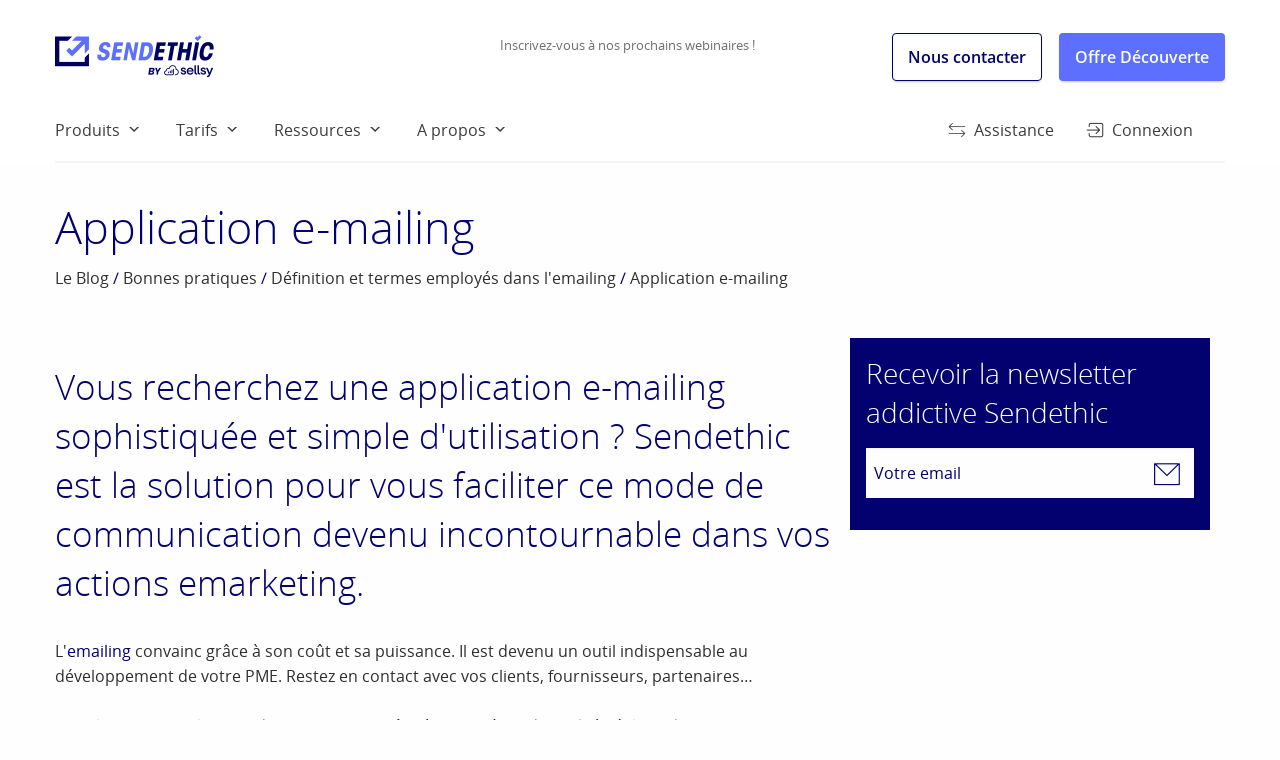

--- FILE ---
content_type: text/html; charset=UTF-8
request_url: https://www.sendethic.com/reussir-marketing/conseil-emailing/definition-emailing/fr-application-e-mailing/
body_size: 45909
content:
<!DOCTYPE html>
<html lang="fr-FR">
<head>
<meta charset="UTF-8">
<meta name="viewport" content="width=device-width, initial-scale=1">

<!-- Google Tag Manager -->
<script>
/*(function (w, d, s, l, i) {
        w[l] = w[l] || []; w[l].push({
            'gtm.start':
            new Date().getTime(), event: 'gtm.js'
        }); var f = d.getElementsByTagName(s)[0],
            j = d.createElement(s), dl = l != 'dataLayer' ? '&l=' + l : ''; j.async = true; j.src =
                'https://www.googletagmanager.com/gtm.js?id=' + i + dl; f.parentNode.insertBefore(j, f);
    })(window, document, 'script', 'dataLayer', 'GTM-M86JRM');*/</script>
<!-- End Google Tag Manager -->

<link rel="profile" href="http://gmpg.org/xfn/11">
<link rel="pingback" href="https://www.sendethic.com/xmlrpc.php">
<link rel="apple-touch-icon" sizes="180x180" href="https://static.sendethic.com/Sendethic/website_fr-FR/static-2024/img/favicon/apple-touch-icon.png">
<link rel="icon" type="image/png" sizes="32x32" href="https://static.sendethic.com/Sendethic/website_fr-FR/static-2024/img/favicon/favicon-32x32.png">
<link rel="icon" type="image/png" sizes="16x16" href="https://static.sendethic.com/Sendethic/website_fr-FR/static-2024/img/favicon/favicon-16x16.png">
<link rel="manifest" href="https://static.sendethic.com/Sendethic/website_fr-FR/static-2024/img/favicon/site.webmanifest">
<link rel="mask-icon" href="https://static.sendethic.com/Sendethic/website_fr-FR/static-2024/img/favicon/safari-pinned-tab.svg" color="#3edeae">
<link rel="shortcut icon" href="https://static.sendethic.com/Sendethic/website_fr-FR/static-2024/img/favicon/favicon.ico">
<meta name="msapplication-TileColor" content="#ffffff">
<meta name="msapplication-config" content="https://static.sendethic.com/Sendethic/website_fr-FR/static-2024/img/favicon/browserconfig.xml">
<meta name="theme-color" content="#ffffff"><meta name='robots' content='index, follow, max-image-preview:large, max-snippet:-1, max-video-preview:-1' />
	<style>img:is([sizes="auto" i], [sizes^="auto," i]) { contain-intrinsic-size: 3000px 1500px }</style>
	
	<!-- This site is optimized with the Yoast SEO Premium plugin v20.13 (Yoast SEO v23.9) - https://yoast.com/wordpress/plugins/seo/ -->
	<title>Application e-mailing - Sendethic</title>
	<link rel="canonical" href="https://www.sendethic.com/reussir-marketing/conseil-emailing/definition-emailing/fr-application-e-mailing/" />
	<meta property="og:locale" content="fr_FR" />
	<meta property="og:type" content="article" />
	<meta property="og:title" content="Application e-mailing" />
	<meta property="og:description" content="Vous recherchez une application e-mailing sophistiqu&eacute;e et simple d&#039;utilisation ? Sendethic est la solution pour vous faciliter ce mode de communication devenu incontournable dans vos actions emarketing.                 L&#039;emailing convainc gr&acirc;ce &agrave; son co&ucirc;t et sa puissance." />
	<meta property="og:url" content="https://www.sendethic.com/reussir-marketing/conseil-emailing/definition-emailing/fr-application-e-mailing/" />
	<meta property="og:site_name" content="Sendethic" />
	<meta property="article:published_time" content="2014-04-09T10:28:02+00:00" />
	<meta property="article:modified_time" content="2014-08-12T10:27:05+00:00" />
	<meta property="og:image" content="https://static.sendethic.com/Sendethic/website_fr-FR/images/2020/04/10145415/2020-04-10_145333.png" />
	<meta property="og:image:width" content="1200" />
	<meta property="og:image:height" content="630" />
	<meta property="og:image:type" content="image/png" />
	<meta name="author" content="Vincent" />
	<meta name="twitter:card" content="summary_large_image" />
	<meta name="twitter:label1" content="Écrit par" />
	<meta name="twitter:data1" content="Vincent" />
	<meta name="twitter:label2" content="Durée de lecture estimée" />
	<meta name="twitter:data2" content="1 minute" />
	<script type="application/ld+json" class="yoast-schema-graph">{"@context":"https://schema.org","@graph":[{"@type":"WebPage","@id":"https://www.sendethic.com/reussir-marketing/conseil-emailing/definition-emailing/fr-application-e-mailing/","url":"https://www.sendethic.com/reussir-marketing/conseil-emailing/definition-emailing/fr-application-e-mailing/","name":"Application e-mailing - Sendethic","isPartOf":{"@id":"https://www.sendethic.com/#website"},"datePublished":"2014-04-09T10:28:02+00:00","dateModified":"2014-08-12T10:27:05+00:00","author":{"@id":"https://www.sendethic.com/#/schema/person/ab2de77d881470fd29f497eee7215fc6"},"breadcrumb":{"@id":"https://www.sendethic.com/reussir-marketing/conseil-emailing/definition-emailing/fr-application-e-mailing/#breadcrumb"},"inLanguage":"fr-FR","potentialAction":[{"@type":"ReadAction","target":["https://www.sendethic.com/reussir-marketing/conseil-emailing/definition-emailing/fr-application-e-mailing/"]}]},{"@type":"BreadcrumbList","@id":"https://www.sendethic.com/reussir-marketing/conseil-emailing/definition-emailing/fr-application-e-mailing/#breadcrumb","itemListElement":[{"@type":"ListItem","position":1,"name":"Accueil","item":"https://www.sendethic.com/"},{"@type":"ListItem","position":2,"name":"Application e-mailing"}]},{"@type":"WebSite","@id":"https://www.sendethic.com/#website","url":"https://www.sendethic.com/","name":"Sendethic","description":"Solution Emailing et Marketing Client","potentialAction":[{"@type":"SearchAction","target":{"@type":"EntryPoint","urlTemplate":"https://www.sendethic.com/?s={search_term_string}"},"query-input":{"@type":"PropertyValueSpecification","valueRequired":true,"valueName":"search_term_string"}}],"inLanguage":"fr-FR"},{"@type":"Person","@id":"https://www.sendethic.com/#/schema/person/ab2de77d881470fd29f497eee7215fc6","name":"Vincent","image":{"@type":"ImageObject","inLanguage":"fr-FR","@id":"https://www.sendethic.com/#/schema/person/image/","url":"https://secure.gravatar.com/avatar/deceaa63402cd23d829b916588c00a90?s=96&d=mm&r=g","contentUrl":"https://secure.gravatar.com/avatar/deceaa63402cd23d829b916588c00a90?s=96&d=mm&r=g","caption":"Vincent"}}]}</script>
	<!-- / Yoast SEO Premium plugin. -->


<link rel='dns-prefetch' href='//static.sendethic.com' />

<link rel="alternate" type="application/rss+xml" title="Sendethic &raquo; Flux" href="https://www.sendethic.com/feed/" />
<link rel="alternate" type="application/rss+xml" title="Sendethic &raquo; Flux des commentaires" href="https://www.sendethic.com/comments/feed/" />
<link rel="alternate" type="application/rss+xml" title="Sendethic &raquo; Application e-mailing Flux des commentaires" href="https://www.sendethic.com/reussir-marketing/conseil-emailing/definition-emailing/fr-application-e-mailing/feed/" />
<link rel='stylesheet' id='layerslider-css' href='https://www.sendethic.com/wp-content/plugins/LayerSlider/assets/static/layerslider/css/layerslider.css?ver=7.14.0' type='text/css' media='all' />
<style id='wp-emoji-styles-inline-css' type='text/css'>

	img.wp-smiley, img.emoji {
		display: inline !important;
		border: none !important;
		box-shadow: none !important;
		height: 1em !important;
		width: 1em !important;
		margin: 0 0.07em !important;
		vertical-align: -0.1em !important;
		background: none !important;
		padding: 0 !important;
	}
</style>
<link rel='stylesheet' id='wp-block-library-css' href='https://www.sendethic.com/wp-includes/css/dist/block-library/style.min.css?ver=6.7.1' type='text/css' media='all' />
<style id='wab-pastacode-style-inline-css' type='text/css'>
.blockcode-settings__wrapper{background:#f2f2f2;border:1px solid #dbdbdb;display:flex;flex-wrap:wrap;gap:1rem;padding:1rem;position:relative}.blockcode-settings__wrapper>*{flex-basis:40%;flex-grow:1}.cm-editor{padding-bottom:1em;padding-top:1em}.cm-content,.cm-gutters{font-family:Menlo,Monaco,Lucida Console,monospace!important;line-height:1.5!important}.cm-gutters .cm-lineNumbers{border-right:1px solid;padding-right:9px;width:3rem}

</style>
<style id='classic-theme-styles-inline-css' type='text/css'>
/*! This file is auto-generated */
.wp-block-button__link{color:#fff;background-color:#32373c;border-radius:9999px;box-shadow:none;text-decoration:none;padding:calc(.667em + 2px) calc(1.333em + 2px);font-size:1.125em}.wp-block-file__button{background:#32373c;color:#fff;text-decoration:none}
</style>
<style id='global-styles-inline-css' type='text/css'>
:root{--wp--preset--aspect-ratio--square: 1;--wp--preset--aspect-ratio--4-3: 4/3;--wp--preset--aspect-ratio--3-4: 3/4;--wp--preset--aspect-ratio--3-2: 3/2;--wp--preset--aspect-ratio--2-3: 2/3;--wp--preset--aspect-ratio--16-9: 16/9;--wp--preset--aspect-ratio--9-16: 9/16;--wp--preset--color--black: #000000;--wp--preset--color--cyan-bluish-gray: #abb8c3;--wp--preset--color--white: #ffffff;--wp--preset--color--pale-pink: #f78da7;--wp--preset--color--vivid-red: #cf2e2e;--wp--preset--color--luminous-vivid-orange: #ff6900;--wp--preset--color--luminous-vivid-amber: #fcb900;--wp--preset--color--light-green-cyan: #7bdcb5;--wp--preset--color--vivid-green-cyan: #00d084;--wp--preset--color--pale-cyan-blue: #8ed1fc;--wp--preset--color--vivid-cyan-blue: #0693e3;--wp--preset--color--vivid-purple: #9b51e0;--wp--preset--gradient--vivid-cyan-blue-to-vivid-purple: linear-gradient(135deg,rgba(6,147,227,1) 0%,rgb(155,81,224) 100%);--wp--preset--gradient--light-green-cyan-to-vivid-green-cyan: linear-gradient(135deg,rgb(122,220,180) 0%,rgb(0,208,130) 100%);--wp--preset--gradient--luminous-vivid-amber-to-luminous-vivid-orange: linear-gradient(135deg,rgba(252,185,0,1) 0%,rgba(255,105,0,1) 100%);--wp--preset--gradient--luminous-vivid-orange-to-vivid-red: linear-gradient(135deg,rgba(255,105,0,1) 0%,rgb(207,46,46) 100%);--wp--preset--gradient--very-light-gray-to-cyan-bluish-gray: linear-gradient(135deg,rgb(238,238,238) 0%,rgb(169,184,195) 100%);--wp--preset--gradient--cool-to-warm-spectrum: linear-gradient(135deg,rgb(74,234,220) 0%,rgb(151,120,209) 20%,rgb(207,42,186) 40%,rgb(238,44,130) 60%,rgb(251,105,98) 80%,rgb(254,248,76) 100%);--wp--preset--gradient--blush-light-purple: linear-gradient(135deg,rgb(255,206,236) 0%,rgb(152,150,240) 100%);--wp--preset--gradient--blush-bordeaux: linear-gradient(135deg,rgb(254,205,165) 0%,rgb(254,45,45) 50%,rgb(107,0,62) 100%);--wp--preset--gradient--luminous-dusk: linear-gradient(135deg,rgb(255,203,112) 0%,rgb(199,81,192) 50%,rgb(65,88,208) 100%);--wp--preset--gradient--pale-ocean: linear-gradient(135deg,rgb(255,245,203) 0%,rgb(182,227,212) 50%,rgb(51,167,181) 100%);--wp--preset--gradient--electric-grass: linear-gradient(135deg,rgb(202,248,128) 0%,rgb(113,206,126) 100%);--wp--preset--gradient--midnight: linear-gradient(135deg,rgb(2,3,129) 0%,rgb(40,116,252) 100%);--wp--preset--font-size--small: 13px;--wp--preset--font-size--medium: 20px;--wp--preset--font-size--large: 36px;--wp--preset--font-size--x-large: 42px;--wp--preset--spacing--20: 0.44rem;--wp--preset--spacing--30: 0.67rem;--wp--preset--spacing--40: 1rem;--wp--preset--spacing--50: 1.5rem;--wp--preset--spacing--60: 2.25rem;--wp--preset--spacing--70: 3.38rem;--wp--preset--spacing--80: 5.06rem;--wp--preset--shadow--natural: 6px 6px 9px rgba(0, 0, 0, 0.2);--wp--preset--shadow--deep: 12px 12px 50px rgba(0, 0, 0, 0.4);--wp--preset--shadow--sharp: 6px 6px 0px rgba(0, 0, 0, 0.2);--wp--preset--shadow--outlined: 6px 6px 0px -3px rgba(255, 255, 255, 1), 6px 6px rgba(0, 0, 0, 1);--wp--preset--shadow--crisp: 6px 6px 0px rgba(0, 0, 0, 1);}:where(.is-layout-flex){gap: 0.5em;}:where(.is-layout-grid){gap: 0.5em;}body .is-layout-flex{display: flex;}.is-layout-flex{flex-wrap: wrap;align-items: center;}.is-layout-flex > :is(*, div){margin: 0;}body .is-layout-grid{display: grid;}.is-layout-grid > :is(*, div){margin: 0;}:where(.wp-block-columns.is-layout-flex){gap: 2em;}:where(.wp-block-columns.is-layout-grid){gap: 2em;}:where(.wp-block-post-template.is-layout-flex){gap: 1.25em;}:where(.wp-block-post-template.is-layout-grid){gap: 1.25em;}.has-black-color{color: var(--wp--preset--color--black) !important;}.has-cyan-bluish-gray-color{color: var(--wp--preset--color--cyan-bluish-gray) !important;}.has-white-color{color: var(--wp--preset--color--white) !important;}.has-pale-pink-color{color: var(--wp--preset--color--pale-pink) !important;}.has-vivid-red-color{color: var(--wp--preset--color--vivid-red) !important;}.has-luminous-vivid-orange-color{color: var(--wp--preset--color--luminous-vivid-orange) !important;}.has-luminous-vivid-amber-color{color: var(--wp--preset--color--luminous-vivid-amber) !important;}.has-light-green-cyan-color{color: var(--wp--preset--color--light-green-cyan) !important;}.has-vivid-green-cyan-color{color: var(--wp--preset--color--vivid-green-cyan) !important;}.has-pale-cyan-blue-color{color: var(--wp--preset--color--pale-cyan-blue) !important;}.has-vivid-cyan-blue-color{color: var(--wp--preset--color--vivid-cyan-blue) !important;}.has-vivid-purple-color{color: var(--wp--preset--color--vivid-purple) !important;}.has-black-background-color{background-color: var(--wp--preset--color--black) !important;}.has-cyan-bluish-gray-background-color{background-color: var(--wp--preset--color--cyan-bluish-gray) !important;}.has-white-background-color{background-color: var(--wp--preset--color--white) !important;}.has-pale-pink-background-color{background-color: var(--wp--preset--color--pale-pink) !important;}.has-vivid-red-background-color{background-color: var(--wp--preset--color--vivid-red) !important;}.has-luminous-vivid-orange-background-color{background-color: var(--wp--preset--color--luminous-vivid-orange) !important;}.has-luminous-vivid-amber-background-color{background-color: var(--wp--preset--color--luminous-vivid-amber) !important;}.has-light-green-cyan-background-color{background-color: var(--wp--preset--color--light-green-cyan) !important;}.has-vivid-green-cyan-background-color{background-color: var(--wp--preset--color--vivid-green-cyan) !important;}.has-pale-cyan-blue-background-color{background-color: var(--wp--preset--color--pale-cyan-blue) !important;}.has-vivid-cyan-blue-background-color{background-color: var(--wp--preset--color--vivid-cyan-blue) !important;}.has-vivid-purple-background-color{background-color: var(--wp--preset--color--vivid-purple) !important;}.has-black-border-color{border-color: var(--wp--preset--color--black) !important;}.has-cyan-bluish-gray-border-color{border-color: var(--wp--preset--color--cyan-bluish-gray) !important;}.has-white-border-color{border-color: var(--wp--preset--color--white) !important;}.has-pale-pink-border-color{border-color: var(--wp--preset--color--pale-pink) !important;}.has-vivid-red-border-color{border-color: var(--wp--preset--color--vivid-red) !important;}.has-luminous-vivid-orange-border-color{border-color: var(--wp--preset--color--luminous-vivid-orange) !important;}.has-luminous-vivid-amber-border-color{border-color: var(--wp--preset--color--luminous-vivid-amber) !important;}.has-light-green-cyan-border-color{border-color: var(--wp--preset--color--light-green-cyan) !important;}.has-vivid-green-cyan-border-color{border-color: var(--wp--preset--color--vivid-green-cyan) !important;}.has-pale-cyan-blue-border-color{border-color: var(--wp--preset--color--pale-cyan-blue) !important;}.has-vivid-cyan-blue-border-color{border-color: var(--wp--preset--color--vivid-cyan-blue) !important;}.has-vivid-purple-border-color{border-color: var(--wp--preset--color--vivid-purple) !important;}.has-vivid-cyan-blue-to-vivid-purple-gradient-background{background: var(--wp--preset--gradient--vivid-cyan-blue-to-vivid-purple) !important;}.has-light-green-cyan-to-vivid-green-cyan-gradient-background{background: var(--wp--preset--gradient--light-green-cyan-to-vivid-green-cyan) !important;}.has-luminous-vivid-amber-to-luminous-vivid-orange-gradient-background{background: var(--wp--preset--gradient--luminous-vivid-amber-to-luminous-vivid-orange) !important;}.has-luminous-vivid-orange-to-vivid-red-gradient-background{background: var(--wp--preset--gradient--luminous-vivid-orange-to-vivid-red) !important;}.has-very-light-gray-to-cyan-bluish-gray-gradient-background{background: var(--wp--preset--gradient--very-light-gray-to-cyan-bluish-gray) !important;}.has-cool-to-warm-spectrum-gradient-background{background: var(--wp--preset--gradient--cool-to-warm-spectrum) !important;}.has-blush-light-purple-gradient-background{background: var(--wp--preset--gradient--blush-light-purple) !important;}.has-blush-bordeaux-gradient-background{background: var(--wp--preset--gradient--blush-bordeaux) !important;}.has-luminous-dusk-gradient-background{background: var(--wp--preset--gradient--luminous-dusk) !important;}.has-pale-ocean-gradient-background{background: var(--wp--preset--gradient--pale-ocean) !important;}.has-electric-grass-gradient-background{background: var(--wp--preset--gradient--electric-grass) !important;}.has-midnight-gradient-background{background: var(--wp--preset--gradient--midnight) !important;}.has-small-font-size{font-size: var(--wp--preset--font-size--small) !important;}.has-medium-font-size{font-size: var(--wp--preset--font-size--medium) !important;}.has-large-font-size{font-size: var(--wp--preset--font-size--large) !important;}.has-x-large-font-size{font-size: var(--wp--preset--font-size--x-large) !important;}
:where(.wp-block-post-template.is-layout-flex){gap: 1.25em;}:where(.wp-block-post-template.is-layout-grid){gap: 1.25em;}
:where(.wp-block-columns.is-layout-flex){gap: 2em;}:where(.wp-block-columns.is-layout-grid){gap: 2em;}
:root :where(.wp-block-pullquote){font-size: 1.5em;line-height: 1.6;}
</style>
<link rel='stylesheet' id='taxopress-frontend-css-css' href='https://www.sendethic.com/wp-content/plugins/simple-tags/assets/frontend/css/frontend.css?ver=3.27.0' type='text/css' media='all' />
<link rel='stylesheet' id='sendethic-style-css' href='https://www.sendethic.com/wp-content/themes/Sendethic/style.css?ver=20250423' type='text/css' media='all' />
<script type="text/javascript" src="https://static.sendethic.com/Sendethic/website_fr-FR/static-2024/js/jquery-2.2.4.min.js?ver=20200325" id="jquery-js"></script>
<script type="text/javascript" src="https://www.sendethic.com/wp-content/plugins/simple-tags/assets/frontend/js/frontend.js?ver=3.27.0" id="taxopress-frontend-js-js"></script>
<meta name="generator" content="Powered by LayerSlider 7.14.0 - Build Heros, Sliders, and Popups. Create Animations and Beautiful, Rich Web Content as Easy as Never Before on WordPress." />
<!-- LayerSlider updates and docs at: https://layerslider.com -->
<link rel="https://api.w.org/" href="https://www.sendethic.com/wp-json/" /><link rel="alternate" title="JSON" type="application/json" href="https://www.sendethic.com/wp-json/wp/v2/posts/18982" /><link rel="EditURI" type="application/rsd+xml" title="RSD" href="https://www.sendethic.com/xmlrpc.php?rsd" />
<meta name="generator" content="WordPress 6.7.1" />
<link rel='shortlink' href='https://www.sendethic.com/?p=18982' />
<link rel="alternate" title="oEmbed (JSON)" type="application/json+oembed" href="https://www.sendethic.com/wp-json/oembed/1.0/embed?url=https%3A%2F%2Fwww.sendethic.com%2Freussir-marketing%2Fconseil-emailing%2Fdefinition-emailing%2Ffr-application-e-mailing%2F" />
<link rel="alternate" title="oEmbed (XML)" type="text/xml+oembed" href="https://www.sendethic.com/wp-json/oembed/1.0/embed?url=https%3A%2F%2Fwww.sendethic.com%2Freussir-marketing%2Fconseil-emailing%2Fdefinition-emailing%2Ffr-application-e-mailing%2F&#038;format=xml" />
</head>

<body class="post-template-default single single-post postid-18982 single-format-standard group-blog">
<!-- Google Tag Manager (noscript) -->
<!--<noscript><iframe src="https://www.googletagmanager.com/ns.html?id=GTM-M86JRM"
height="0" width="0" style="display:none;visibility:hidden"></iframe></noscript>-->
<!-- End Google Tag Manager (noscript) -->
<div>
	<div class="top-bar  border-bottom-for-small border-bottom-hide-for-large">
		<div class="row">
			<div class="small-12 medium-12 large-12 columns">
				<div class=" border-bottom-for-large">
					<div class="clearfix">
						<div class="top-bar-left" id="logo">
							<a href="https://www.sendethic.com/" rel="home"><img src="https://static.sendethic.com/Sendethic/website_fr-FR/static-2024/img/logo-sendethic-by-sellsy.png" alt="Sendethic"/></a>
						</div>
						<div class="top-bar-right">
							<div class="show-for-large">
								<div class="header-news">
																			<a href="https://www.sendethic.com/reussir-marketing/evenements/inscrivez-vous-a-nos-prochains-webinaires/" title="Inscrivez-vous à nos prochains webinaires !">Inscrivez-vous à nos prochains webinaires !</a>
																		
								</div>
								<a class="large button hollow" href="https://www.sendethic.com/contactez-nous/">Nous contacter</a>
								<a class="large button" href="https://www.sendethic.com/tarifs-emailing-services/#offre-decouverte">Offre Découverte</a>
							</div>
							<nav class="hide-for-large main-navigation-mobile"  role="navigation">
								<span class="mb-icon-nav mb-icon-medium"></span>
								<span class="mb-icon-close mb-icon-medium" style="display:none;"></span>
								<div class="text-center">
									<div class="menu-header_nav_mobile-container"><ul id="menu-header_nav_mobile" class="dropdown menu" style="display:none;"><li id="menu-item-437009" class="menu-item menu-item-type-custom menu-item-object-custom menu-item-437009"><a href="/">Plate-forme Marketing</a></li>
<li id="menu-item-422037" class="menu-item menu-item-type-post_type menu-item-object-page menu-item-422037"><a href="https://www.sendethic.com/les-expertises/">Les Expertises</a></li>
<li id="menu-item-422038" class="menu-item menu-item-type-taxonomy menu-item-object-category menu-item-422038"><a href="https://www.sendethic.com/sendethic/">Qui sommes-nous ?</a></li>
<li id="menu-item-423009" class="menu-item menu-item-type-post_type menu-item-object-page menu-item-423009"><a href="https://www.sendethic.com/tarifs-3/">Tarifs</a></li>
<li id="menu-item-422040" class="menu-item menu-item-type-taxonomy menu-item-object-category menu-item-422040"><a href="https://www.sendethic.com/campus/">Assistance</a></li>
<li id="menu-item-426591" class="menu-item menu-item-type-taxonomy menu-item-object-category current-post-ancestor menu-item-426591"><a href="https://www.sendethic.com/reussir-marketing/">Le Blog</a></li>
<li id="menu-item-422041" class="menu-item menu-item-type-post_type menu-item-object-page menu-item-422041"><a href="https://www.sendethic.com/contactez-nous/">Nous contacter</a></li>
<li id="menu-item-422042" class="menu-item menu-item-type-custom menu-item-object-custom menu-item-422042"><a href="https://services.message-business.com">Connexion</a></li>
</ul></div>								</div>
							</nav>
						</div>
					</div>
					<div class="clearfix">
						<nav id="site-navigation" class="main-navigation show-for-large" role="navigation">
							<div class="top-bar-left">
								<div class="menu-header_nav-container"><ul id="menu-header_nav" class="dropdown menu" data-dropdown-menu><li><a href="/" title="Produits">Produits</a><ul class="submenu menu" data-submenu><li><a href="https://www.sendethic.com/emailing-envoi-emailing/" title="Routage Emailing et SMS"><span class="mb-icon-small primary-color mb-icon-email"></span> Routage Emailing et SMS</a></li><li><a href="https://www.sendethic.com/marketing-automation/" title="Marketing Automation"><span class="mb-icon-small primary-color mb-icon-automation"></span> Marketing Automation</a></li><li><a href="https://www.sendethic.com/base-marketing-referentiel-client-unique-rcu/" title="Gestion de la base de données"><span class="mb-icon-small primary-color mb-icon-segment"></span> Gestion de la base de données</a></li><li><a href="https://www.sendethic.com/outil-creation-email-responsive-landing-page/" title="Editeur responsive"><span class="mb-icon-small primary-color mb-icon-sms"></span> Editeur responsive</a></li><li><a href="https://www.sendethic.com/formulaires-enquetes/" title="Formulaires & Enquêtes"><span class="mb-icon-small primary-color mb-icon-collect"></span> Formulaires & Enquêtes</a></li><li><a href="https://www.sendethic.com/api-connecteur-webhook-ftp/" title="API, Connecteurs, Webhook"><span class="mb-icon-small primary-color mb-icon-api"></span> API, Connecteurs, Webhook</a></li><li><a href="https://www.sendethic.com/services-sendethic-by-sellsy/" title="Services"><span class="mb-icon-small primary-color mb-icon-nav"></span> Services</a></li></ul></li><li><a href="https://www.sendethic.com/tarifs-3/" title="Tarifs">Tarifs</a><ul class="submenu menu" data-submenu><li><a href="https://www.sendethic.com/tarifs/" title="Tarifs tout inclus">Tarifs tout inclus</a></li><li><a href="https://www.sendethic.com/tarifs-routage" title="Crédits de routage">Crédits de routage</a></li><li><a href="https://www.sendethic.com/tarifs-storage" title="Stockage">Stockage</a></li><li><a href="https://www.sendethic.com/tarifs-experts" title="Accompagnements">Accompagnements</a></li><li><a href="https://www.sendethic.com/tarifs-offre-decouverte" title="Offre Découverte">Offre Découverte</a></li></ul></li><li><a href="https://www.sendethic.com/reussir-marketing/evenements/" title="Ressources">Ressources</a><ul class="submenu menu" data-submenu><li><a href="https://www.sendethic.com/reussir-marketing/evenements/" title="Webinaires">Webinaires</a></li><li><a href="https://www.sendethic.com/tutoriels-videos/" title="Tutoriels Vidéos">Tutoriels Vidéos</a></li><li><a href="https://www.sendethic.com/campus/" title="Centre d'aide">Centre d'aide</a></li><li><a href="https://www.sendethic.com/reussir-marketing/ressources-utiles/le-livre-blanc-marketing-automation/" title="Livre Blanc Marketing Automation">Livre Blanc Marketing Automation</a></li><li><a href="https://www.sendethic.com/reussir-marketing/ressources-utiles/conformite-rgpd/rgpd-sendethic/" title="Livre blanc RGPD Protection Données Personnelles">Livre blanc RGPD Protection Données Personnelles</a></li><li><a href="https://www.sendethic.com/reussir-marketing/ressources-utiles/cahier-des-charges/reussir-sa-plateforme-marketing/" title="Cahier des charges plateforme marketing">Cahier des charges plateforme marketing</a></li><li><a href="https://www.sendethic.com/reussir-marketing/ressources-utiles/gestion-fructueuse-de-vos-contacts/" title="Tutoriel pour une gestion fructueuse de vos Contacts">Tutoriel pour une gestion fructueuse de vos Contacts</a></li><li><a href="https://www.sendethic.com/reussir-marketing/ressources-utiles/creer-des-emailings-responsive-sublimes/" title="Emailings responsive sublimes : le guide d’inspiration">Emailings responsive sublimes : le guide d’inspiration</a></li></ul></li><li><a href="https://www.sendethic.com/sendethic-lentreprise-2/" title="A propos">A propos</a><ul class="submenu menu" data-submenu><li><a href="https://www.sendethic.com/sendethic-lentreprise-2/" title="Qui sommes-nous ?">Qui sommes-nous ?</a></li><li><a href="https://www.sendethic.com/sendethic-lentreprise-2/" title="Nos engagements">Nos engagements</a></li><li><a href="https://www.sendethic.com/base-marketing-referentiel-client-unique-rcu/securite/" title="Sécurité">Sécurité</a></li><li><a href="https://www.sendethic.com/sendethic/antispam-engagement/" title="Politique anti spam">Politique anti spam</a></li><li><a href="https://www.sendethic.com/sendethic/lentreprise/labels/" title="Labels et partenaires">Labels et partenaires</a></li></ul></li></ul></div>							</div>
							<div class="top-bar-right color-alt">
								<div class="menu-header_nav_2-container"><ul id="menu-header_nav_2" class="dropdown menu" data-dropdown-menu><li><a href="https://www.sendethic.com/campus/" title="Assistance"><span class="mb-icon-small mb-icon-api"></span> Assistance</a></li><li><a href="https://services.message-business.com" title="Connexion" target="_blank" ><span class="mb-icon-small mb-icon-connection"></span> Connexion</a></li></ul></div>							</div>
						</nav>
					</div>
				</div>
			</div>
		</div>
	</div>
	
	<div id="content" class="site-content">

	<div id="primary" class="content-area">
		<main id="main" class="site-main" role="main">

	<div class="row m-small-top-m m-medium-top-l">
		<div class="small-12 medium-12 large-12 columns">
			<article id="post-18982" class="post-18982 post type-post status-publish format-standard hentry category-definition-emailing">
				<header class="entry-header m-small-bottom-xl">
					<h1 class="entry-title primary-color">Application e-mailing</h1><div class="breadcrumb m-small-bottom-l">
<a href="https://www.sendethic.com/reussir-marketing/">Le Blog</a><span class="separator"> / </span><a href="https://www.sendethic.com/reussir-marketing/conseil-emailing/">Bonnes pratiques</a><span class="separator"> / </span><a href="https://www.sendethic.com/reussir-marketing/conseil-emailing/definition-emailing/">Définition et termes employés dans l'emailing</a><span class="separator"> / </span>Application e-mailing</div>


				</header><!-- .entry-header -->
				
				<div class="row">
									<div class="small-12 medium-8 large-8 columns m-small-bottom-xl" style="padding:0 !important;">
									
				
						
						<div class="entry-content">
							<div class="import_definition"><!--  Deuxième II du contenu-colonne left  -->                <br />              <h2>Vous recherchez une application e-mailing sophistiqu&eacute;e et simple d&#39;utilisation ? Sendethic est la solution pour vous faciliter ce mode de communication devenu incontournable dans vos actions emarketing.</h2><br />                              <p>L&#39;<a href="https://www.sendethic.com/reussir-marketing/conseil-emailing/definition-emailing/fr-email/ing//" title="emailing">emailing</a> convainc gr&acirc;ce &agrave; son co&ucirc;t et sa puissance. Il est devenu un outil indispensable au d&eacute;veloppement de votre PME. Restez en contact avec vos clients, fournisseurs, partenaires&#8230; &nbsp;&nbsp;&nbsp;&nbsp;&nbsp;<br /> &nbsp;&nbsp;&nbsp;&nbsp;&nbsp;<br />L&#39;application <a href="../fr-e-mailing" title="e mailing" >e-mailing</a> Sendethic consiste, gr&acirc;ce &agrave; un syst&egrave;me de pack, &agrave; r&eacute;aliser des campagnes d&#39;<a href="../fr-emailings" title="emailings" >emailings</a> en toute simplicit&eacute; avec de vrais r&eacute;sultats. &nbsp;&nbsp;&nbsp;&nbsp;&nbsp;&nbsp;<br />Propos&eacute;e par Sendethic, l&#39;application emailing est disponible en libre service (<a href="../fr-e-mailing-asp" title="e-mailing asp" >e-mailing asp</a>) o&ugrave; vous &ecirc;tes autonome gr&acirc;ce &agrave; notre logiciel en ligne. Vos op&eacute;rations pourront &ecirc;tre facilit&eacute;es par la centaine de mod&egrave;les d&#39;emailings &agrave; votre disposition, ainsi que les d&eacute;mos anim&eacute;es. Vous pouvez automatiser vos op&eacute;rations, et cr&eacute;er des combinaisons avec d&#39;autres actions (<a href="../fr-blog" title="blog" >Blog</a>, <a href="../fr-sms" title="sms" >SMS</a>&#8230;) &nbsp;&nbsp;&nbsp;&nbsp;&nbsp;<br /> &nbsp;&nbsp;&nbsp;&nbsp;&nbsp;<br />Si vous ne disposez pas du temps n&eacute;cessaire &agrave; l&#39;&eacute;laboration de votre <a href="../fr-campagne-emailing" title="campagne emailing" >campagne d&#39;emailing</a>, faites confiance &agrave; notre professionnalisme en optant pour le full service. Nous nous chargerons de concevoir vos r&eacute;alisations, permanentes ou ponctuelles, selon la politique de votre entreprise. &nbsp;&nbsp;&nbsp;&nbsp;&nbsp;&nbsp;<br />Gr&acirc;ce &agrave; des rapports pr&eacute;cis ( <a href="../fr-taux-douverture" title="taux douverture" >taux douverture</a>, <a href="../fr-transformation" title="transformation" >transformation</a>&#8230;), &eacute;mis apr&egrave;s chaque campagne, l&#39;application e-mailing que nous vous proposons est compl&egrave;te. &nbsp;&nbsp;&nbsp;&nbsp;&nbsp;<br /></p></div>						</div><!-- .entry-content -->
									
				
						<footer>
							<hr/>
							<div>
															</div>
						</footer>
					</div>
											<div class="small-12 medium-4 large-4 columns m-small-bottom-xl">
							<ul class="sidebar">
								<li id="newsletter-15" class="widget widget_Newsletter">			<aside>
				<div class="widget-container p-small-s">
					<div class="widget-content">
						<h2 class="h3 m-small-bottom-s">Recevoir la newsletter addictive Sendethic</h2>
						<form action="#" id="widget_newsletter">
							<fieldset class="relative clearfix">
								<input value="" placeholder="Votre email" name="newsletter_email" id="newsletter_email" type="text">
								<button class="right"><span class="mb-icon-email"></span></button>
								<input value="" style="display:none;" type="submit">
							</fieldset>
							<div class="success callout m-small-top-none m-small-bottom-none" id="newsletter_message_ok" style="display:none;"></div>
							<div class="alert callout m-small-bottom-none" id="newsletter_message_error" style="display:none;"></div>
						</form>
						<script>
						var formId="#widget_newsletter";
						var inputId="#newsletter_email";
						var messageOkId="#newsletter_message_ok";
						var messageErrorId="#newsletter_message_error";
						$(formId).submit(function( event ) {
							$(messageOkId).hide();
							$(messageErrorId).hide();
							var email=$(inputId).val();
							
							if(isValidEmail(email)) {

								$.ajax({
									url : 'https://www.sendethic.com/wp-content/themes/Sendethic/widget/Newsletter/AjaxForm.php',
									type : 'POST',
									data : 'email=' + email,
									dataType : 'json', 
									success: function(response) {
										if(typeof response !='undefined' && typeof response !='status')  {
											if(response.status =='ok') {
												$(formId+' fieldset').hide();
												$(messageOkId).html('Vous avez bien été inscrit.e à la newsletter');
												$(messageOkId).show();
											} else {
												$(messageErrorId).html(response.message);
												$(messageErrorId).show();
											}
										} else {
											$(messageErrorId).html('erreur inconnue');
											$(messageErrorId).show();
										}
										// return response; // <- I tried that one as well
									},
									error: function(XMLHttpRequest, textStatus, errorThrown) { 
										$(messageErrorId).html(textStatus);
										$(messageErrorId).show();
									}  
								});
							} else {
								$(messageErrorId).html('Email invalide');
								$(messageErrorId).show();
							}
							event.preventDefault();
						});
						
						function isValidEmail(pEmail) {
							var filter = /^((([a-z]|\d|[!#\$%&'\*\+\-\/=\?\^_`{\|}~]|[\u00A0-\uD7FF\uF900-\uFDCF\uFDF0-\uFFEF])+(\.([a-z]|\d|[!#\$%&'\*\+\-\/=\?\^_`{\|}~]|[\u00A0-\uD7FF\uF900-\uFDCF\uFDF0-\uFFEF])+)*)|((\x22)((((\x20|\x09)*(\x0d\x0a))?(\x20|\x09)+)?(([\x01-\x08\x0b\x0c\x0e-\x1f\x7f]|\x21|[\x23-\x5b]|[\x5d-\x7e]|[\u00A0-\uD7FF\uF900-\uFDCF\uFDF0-\uFFEF])|(\\([\x01-\x09\x0b\x0c\x0d-\x7f]|[\u00A0-\uD7FF\uF900-\uFDCF\uFDF0-\uFFEF]))))*(((\x20|\x09)*(\x0d\x0a))?(\x20|\x09)+)?(\x22)))@((([a-z]|\d|[\u00A0-\uD7FF\uF900-\uFDCF\uFDF0-\uFFEF])|(([a-z]|\d|[\u00A0-\uD7FF\uF900-\uFDCF\uFDF0-\uFFEF])([a-z]|\d|-|\.|_|~|[\u00A0-\uD7FF\uF900-\uFDCF\uFDF0-\uFFEF])*([a-z]|\d|[\u00A0-\uD7FF\uF900-\uFDCF\uFDF0-\uFFEF])))\.)+(([a-z]|[\u00A0-\uD7FF\uF900-\uFDCF\uFDF0-\uFFEF])|(([a-z]|[\u00A0-\uD7FF\uF900-\uFDCF\uFDF0-\uFFEF])([a-z]|\d|-|\.|_|~|[\u00A0-\uD7FF\uF900-\uFDCF\uFDF0-\uFFEF])*([a-z]|[\u00A0-\uD7FF\uF900-\uFDCF\uFDF0-\uFFEF])))$/i;
							if (!filter.test(pEmail)) {
								return false;
							}
							return true;
						}
						</script>
					</div>
				</div>
			</aside>
		</li>
							</ul>
						</div>
									</div>
			</article>
		</div>
	</div>
		</main><!-- #main -->
	</div><!-- #primary -->
	</div><!-- #content -->
	<footer class="site-footer" role="contentinfo">
		<div class="row perso-2">
			<div class="small-12 medium-12 large-4 columns">
				<h3>A propos</h3>

				<div class="menu-footer_nav_1-container"><ul id="menu-footer_nav_1" class="custom-list clearfix" data-dropdown-menu><li id="menu-item-421978" class="stacked menu-item menu-item-type-taxonomy menu-item-object-category menu-item-421978"><a href="https://www.sendethic.com/sendethic/">La société</a></li>
<li id="menu-item-445430" class="stacked menu-item menu-item-type-custom menu-item-object-custom menu-item-445430"><a target="_blank" href="https://www.welcometothejungle.com/fr/companies/sellsy/jobs">Emplois</a></li>
<li id="menu-item-421980" class="stacked menu-item menu-item-type-taxonomy menu-item-object-category menu-item-421980"><a href="https://www.sendethic.com/sendethic/rp/">Communiqués</a></li>
<li id="menu-item-425058" class="stacked last menu-item menu-item-type-post_type menu-item-object-post menu-item-425058"><a href="https://www.sendethic.com/reussir-marketing/ressources-utiles/conformite-rgpd/rgpd-sendethic/">RGPD</a></li>
<li id="menu-item-421983" class="stacked menu-item menu-item-type-post_type menu-item-object-post menu-item-421983"><a href="https://www.sendethic.com/sendethic/antispam-engagement/mentions-legales/">Mentions Légales</a></li>
<li id="menu-item-442124" class="stacked last menu-item menu-item-type-post_type menu-item-object-post menu-item-442124"><a href="https://www.sendethic.com/sendethic/antispam-engagement/confidentialite/">Confidentialité</a></li>
<li id="menu-item-421984" class="stacked menu-item menu-item-type-post_type menu-item-object-post menu-item-421984"><a href="https://www.sendethic.com/sendethic/antispam-engagement/politique-anti-spam/">Politique anti-spam</a></li>
<li id="menu-item-444488" class="stacked last menu-item menu-item-type-custom menu-item-object-custom menu-item-444488"><a target="_blank" href="https://services.message-business.com/v3/signup/Documents/fr/20240103_CGVU_Sendethic.pdf">CGV</a></li>
<li id="menu-item-445431" class="menu-item menu-item-type-post_type menu-item-object-post menu-item-445431"><a href="https://www.sendethic.com/sendethic/rp/sellsy-acquiert-sendethic-lalliance-parfaite/">Sellsy acquiert Sendethic</a></li>
<li id="menu-item-445432" class="menu-item menu-item-type-taxonomy menu-item-object-category menu-item-445432"><a href="https://www.sendethic.com/reussir-marketing/evenements/">Webinaires</a></li>
<li id="menu-item-421986" class="menu-item menu-item-type-post_type menu-item-object-post menu-item-421986"><a href="https://www.sendethic.com/sendethic/antispam-engagement/mentions-legales/">© 2025 Sendethic</a></li>
</ul></div>			</div>
			<div class="small-12 medium-12 large-4 columns">
				<h3>Nous contacter</h3>
				<div class="menu-footer_nav_2-container"><ul id="menu-footer_nav_2" class="" data-dropdown-menu><li id="menu-item-421988" class="big-item menu-item menu-item-type-post_type menu-item-object-page menu-item-421988"><a href="https://www.sendethic.com/contactez-nous/"><span class="mb-icon-smedium mb-icon-phone"></span> <span class="h5"> 01 83 79 03 40</span></a></li>
<li id="menu-item-421989" class="big-item menu-item menu-item-type-post_type menu-item-object-page menu-item-421989"><a href="https://www.sendethic.com/contactez-nous/"><span class="mb-icon-smedium mb-icon-file"></span> <span class="h5"> Formulaire de contact</span></a></li>
</ul></div>			</div>
			<div class="small-12 medium-12 large-4 columns">
				<h3>Restez avec nous</h3>
				<div class="menu-footer_nav_3-container"><ul id="menu-footer_nav_3" class="icon-list clearfix" data-dropdown-menu><li id="menu-item-421990" class="menu-item menu-item-type-custom menu-item-object-custom menu-item-421990"><a target="_blank" href="https://twitter.com/sendethic"><span class="mb-icon-medium mb-icon-twitter"></span></a></li>
<li id="menu-item-421991" class="menu-item menu-item-type-custom menu-item-object-custom menu-item-421991"><a target="_blank" href="https://www.facebook.com/sendethic/"><span class="mb-icon-medium mb-icon-facebook"></span></a></li>
<li id="menu-item-421992" class="menu-item menu-item-type-custom menu-item-object-custom menu-item-421992"><a target="_blank" href="https://fr.linkedin.com/company/sendethic"><span class="mb-icon-medium mb-icon-linkedin"></span></a></li>
<li id="menu-item-422850" class="menu-item menu-item-type-custom menu-item-object-custom menu-item-422850"><a target="_blank" href="https://fr.pinterest.com/email_design/"><span class="mb-icon-medium mb-icon-pinterest"></span></a></li>
<li id="menu-item-421995" class="menu-item menu-item-type-post_type menu-item-object-page menu-item-421995"><a href="https://www.sendethic.com/contactez-nous/"><span class="mb-icon-medium mb-icon-email2"></span></a></li>
<li id="menu-item-421994" class="menu-item menu-item-type-custom menu-item-object-custom menu-item-421994"><a target="_blank" href="https://www.sendethic.com/reussir-marketing/feed/"><span class="mb-icon-medium mb-icon-rss"></span></a></li>
</ul></div>				<div class="footer-newsletter">
					<h4 class="h5">La newsletter addictive de Sendethic</h4>
					<div class="legend" style="margin-bottom:5px;">Promis pas de spam et votre email ne sera jamais revendue ou échangée</div>

					<div id="formContainer_q22kNBCANkadgVn"></div>
					<script src="https://public.message-business.com/Javascript/form/MB_Form_JsApp.js?v=q22kNBCANkadgVn"></script>
					<script>
					var MB_Form_Footer_JsApp = new MB_Form_JsApp();
					MB_Form_Footer_JsApp.ContainerId = "formContainer_q22kNBCANkadgVn";
					MB_Form_Footer_JsApp.AccountId = "40003";
					MB_Form_Footer_JsApp.OperationId = "2833";
					MB_Form_Footer_JsApp.OperationType = "form"; 
					MB_Form_Footer_JsApp.OnSubmitEnd = function() {
						formContainer_q22kNBCANkadgVn_styles();
						var form = document.getElementById('formContainer_q22kNBCANkadgVn');
						var errorContainer = form.getElementsByClassName('formErrorContainer');
						if(errorContainer.length > 0) {
							form.getElementsByClassName('formFooterContainer')[0].appendChild(errorContainer[0]);
						}
					};
					MB_Form_Footer_JsApp.OnLoadEnd = function() {
						formContainer_q22kNBCANkadgVn_styles();
					};
					MB_Form_Footer_JsApp.Init();
					
					function formContainer_q22kNBCANkadgVn_styles(){
						var form = document.getElementById('formContainer_q22kNBCANkadgVn');
						var inputs= form.getElementsByClassName("formText");
						var i;
						for (i = 0; i < inputs.length; i++) {
							var label = inputs[i].getElementsByTagName('label')[0];
							var inputContainer = inputs[i].getElementsByClassName("formTextInput")[0];
							var input = inputContainer.getElementsByTagName("input")[0];
							input.setAttribute('placeholder', label.innerHTML);


							if(input.getAttribute('id') === 'formItem-mbtext-email') {
								if(input.value !== '') {
									formContainer_q22kNBCANkadgVn_changes();
								}

								input.removeEventListener('click', formContainer_q22kNBCANkadgVn_changes, false);
								input.addEventListener('click', formContainer_q22kNBCANkadgVn_changes, false);

								input.removeEventListener('change', formContainer_q22kNBCANkadgVn_changes, false);
								input.addEventListener('change', formContainer_q22kNBCANkadgVn_changes, false);

								input.removeEventListener('keyup', formContainer_q22kNBCANkadgVn_changes, false);
								input.addEventListener('keyup', formContainer_q22kNBCANkadgVn_changes, false);

								input.removeEventListener('keydown', formContainer_q22kNBCANkadgVn_changes, false);
								input.addEventListener('keydown', formContainer_q22kNBCANkadgVn_changes, false);

								input.removeEventListener('onkeypress', formContainer_q22kNBCANkadgVn_changes, false);
								input.addEventListener('onkeypress', formContainer_q22kNBCANkadgVn_changes, false);
							}


						} 
					}

					function formContainer_q22kNBCANkadgVn_changes(e){
						var form = document.getElementById('formContainer_q22kNBCANkadgVn');
						var captcha= form.getElementsByClassName("formCaptcha");
						var input = captcha[0].getElementsByTagName("input")[1];
						input.setAttribute('placeholder', 'Saisir le code');
						if(captcha.length > 0 ) {
							captcha[0].style.display = "block";
						}
					}

					</script>

				</div>
			</div>
		</div>
	</footer>
</div><!-- #page -->
<!-- Matomo --><script type="text/javascript">
var _paq = window._paq = window._paq || [];
_paq.push(['trackPageView']);_paq.push(['enableLinkTracking']);_paq.push(['alwaysUseSendBeacon']);_paq.push(['setTrackerUrl', "\/\/www.sendethic.com\/wp-content\/plugins\/matomo\/app\/matomo.php"]);_paq.push(['setSiteId', '1']);var d=document, g=d.createElement('script'), s=d.getElementsByTagName('script')[0];
g.type='text/javascript'; g.async=true; g.src="\/\/www.sendethic.com\/wp-content\/plugins\/matomo\/app\/matomo.js"; s.parentNode.insertBefore(g,s);
</script>
<!-- End Matomo Code --><script type="text/javascript" src="https://static.sendethic.com/Sendethic/website_fr-FR/static-2024/js/foundation.min.js?ver=20200325" id="sendethic-foundation-js"></script>
<script type="text/javascript" src="https://static.sendethic.com/Sendethic/website_fr-FR/static-2024/js/script.js?ver=20220323" id="sendethic-script-js"></script>
<script type="text/javascript" src="https://static.sendethic.com/Sendethic/website_fr-FR/static-2024/dist/mbwebsite.js?ver=20200325" id="sendethic-script-new-js"></script>
<!--<script type="text/javascript">
WebFontConfig = {
google: { families: [ 'Open+Sans:300,300italic,400,400italic,600,600italic,700,700italic:latin' ] }
};
(function() {
var wf = document.createElement('script');
wf.src = 'https://ajax.googleapis.com/ajax/libs/webfont/1/webfont.js';
wf.type = 'text/javascript';
wf.async = 'true';
var s = document.getElementsByTagName('script')[0];
s.parentNode.insertBefore(wf, s);
})(); </script>--><script>
$(function() {
	$('<li style="clear:both;height:0;"></li>').insertAfter('.stacked.last');
});
</script>
</body>
</html>

<!-- This website is like a Rocket, isn't it? Performance optimized by WP Rocket. Learn more: https://wp-rocket.me -->

--- FILE ---
content_type: text/html; charset=utf-8
request_url: https://public.message-business.com/form/40003/2833/form.aspx?mbmode=ajax
body_size: 8069
content:
<div class='formHeader'>&nbsp;&nbsp;</div>
	<div class='formContent'><form name='mbform' method='GET' action=''><input type='hidden' name='accountSetting-MobilePrefix' value='FR' />
<div class='formText' id='divItem-0-1'>
	<div class='formTextLabel' id='labelOf-formItem-mbtext-email'><label for="formItem-mbtext-email">Email</label></div>
<input type='hidden' name='nameOf-formItem-mbtext-email' value='Email' />
<input type='hidden' name='required-formItem-mbtext-email' value='true' />
	<div class='formTextInput'><input type='text' id="formItem-mbtext-email" name='formItem-mbtext-email' value='' /></div>
</div>
<input type='hidden' name='nameOf-formItem-mbsingle-emailoptin' value='Opt-In Email' />
<input type='hidden' name='nameOf-formItem-mbsingle-emailoptin_no' value='Non' /><input type='hidden' name='nameOf-formItem-mbsingle-emailoptin_yes1' value='Oui' /><input type='hidden' name='formItem-mbsingle-emailoptin' id='formItem-mbsingle-emailoptin' value='no' />
<input type='hidden' name='defaultOf_formItem-mbsingle-emailoptin' value='no' />
<input type='hidden' name='nameOf-formItem-mbsingle-39' value='MB_Newsletter' />
<input type='hidden' name='nameOf-formItem-mbsingle-39_78' value='Oui' /><input type='hidden' name='nameOf-formItem-mbsingle-39_79' value='Non' /><input type='hidden' name='formItem-mbsingle-39' id='formItem-mbsingle-39' value='79' />
<input type='hidden' name='defaultOf_formItem-mbsingle-39' value='79' />
<input type='hidden' name='nameOf-formItem-mbsingle-197' value='PREFERENCE RECEPTION EMAILINGS (NEWSLETTER CORPORATE MB)' />
<input type='hidden' name='nameOf-formItem-mbsingle-197_863' value='OUI' /><input type='hidden' name='nameOf-formItem-mbsingle-197_864' value='NON' /><input type='hidden' name='formItem-mbsingle-197' id='formItem-mbsingle-197' value='863' />
<input type='hidden' name='defaultOf_formItem-mbsingle-197' value='863' />
<input type='hidden' name='nameOf-formItem-mbsingle-28' value='Collect-Firstoptin-Source' />
<input type='hidden' name='nameOf-formItem-mbsingle-28_26' value='ADMIN' /><input type='hidden' name='nameOf-formItem-mbsingle-28_3908' value='OFFRE DECOUVERTE' /><input type='hidden' name='nameOf-formItem-mbsingle-28_40' value='PERSO, CORPORATE' /><input type='hidden' name='nameOf-formItem-mbsingle-28_41' value='MB Partenaire' /><input type='hidden' name='nameOf-formItem-mbsingle-28_44' value='0811' /><input type='hidden' name='nameOf-formItem-mbsingle-28_45' value='FORM SITE AV' /><input type='hidden' name='nameOf-formItem-mbsingle-28_49' value='FICHIER CD FP' /><input type='hidden' name='nameOf-formItem-mbsingle-28_52' value='FICHIER LE FAC' /><input type='hidden' name='nameOf-formItem-mbsingle-28_55' value='FORMATION PICPUS' /><input type='hidden' name='nameOf-formItem-mbsingle-28_56' value='MB ADMIN' /><input type='hidden' name='nameOf-formItem-mbsingle-28_64' value='LEAD COMPANEO' /><input type='hidden' name='nameOf-formItem-mbsingle-28_77' value='VINCENT' /><input type='hidden' name='nameOf-formItem-mbsingle-28_181' value='FICHIER MEGABASE' /><input type='hidden' name='nameOf-formItem-mbsingle-28_779' value='WEBIKEO' /><input type='hidden' name='nameOf-formItem-mbsingle-28_2877' value='EMAILPARSER' /><input type='hidden' name='nameOf-formItem-mbsingle-28_3333' value='SALON ECOMMERCE' /><input type='hidden' name='nameOf-formItem-mbsingle-28_3334' value='FICHIER DOC MARKETING' /><input type='hidden' name='nameOf-formItem-mbsingle-28_3335' value='SCRAPING' /><input type='hidden' name='nameOf-formItem-mbsingle-28_3336' value='FICHIER MIXDATA' /><input type='hidden' name='nameOf-formItem-mbsingle-28_3337' value='CCIP' /><input type='hidden' name='nameOf-formItem-mbsingle-28_3338' value='SALON DIVERS' /><input type='hidden' name='nameOf-formItem-mbsingle-28_3339' value='FICHIER DOC COM' /><input type='hidden' name='nameOf-formItem-mbsingle-28_3340' value='SALON EMARKETING' /><input type='hidden' name='nameOf-formItem-mbsingle-28_3341' value='811' /><input type='hidden' name='nameOf-formItem-mbsingle-28_4229' value='Séminaire - Interne' /><input type='hidden' name='nameOf-formItem-mbsingle-28_4230' value='Séminaire - Partenaire' /><input type='hidden' name='nameOf-formItem-mbsingle-28_4231' value='Salon commercial' /><input type='hidden' name='nameOf-formItem-mbsingle-28_4232' value='MBDAY' /><input type='hidden' name='nameOf-formItem-mbsingle-28_4233' value='Autre' /><input type='hidden' name='nameOf-formItem-mbsingle-28_4234' value='Visio Conférence et Demo' /><input type='hidden' name='nameOf-formItem-mbsingle-28_4235' value='Memento' /><input type='hidden' name='nameOf-formItem-mbsingle-28_4236' value='kit agence' /><input type='hidden' name='nameOf-formItem-mbsingle-28_4237' value='Guide Emailing Sublime' /><input type='hidden' name='nameOf-formItem-mbsingle-28_4238' value='Calendrier' /><input type='hidden' name='nameOf-formItem-mbsingle-28_4239' value='Kit Changer Solution' /><input type='hidden' name='nameOf-formItem-mbsingle-28_4240' value='Connecteur Salesforce' /><input type='hidden' name='nameOf-formItem-mbsingle-28_4241' value='EXPERTISES' /><input type='hidden' name='nameOf-formItem-mbsingle-28_4242' value='Cas postmodern' /><input type='hidden' name='nameOf-formItem-mbsingle-28_4243' value='Guide Base Contacts' /><input type='hidden' name='nameOf-formItem-mbsingle-28_4228' value='Partenaire' /><input type='hidden' name='nameOf-formItem-mbsingle-28_4244' value='Matinée07102016' /><input type='hidden' name='nameOf-formItem-mbsingle-28_4245' value='Emailings print' /><input type='hidden' name='nameOf-formItem-mbsingle-28_4246' value='Formulaire contact' /><input type='hidden' name='nameOf-formItem-mbsingle-28_4247' value='EMAILPARSER' /><input type='hidden' name='nameOf-formItem-mbsingle-28_4248' value='RGPD' /><input type='hidden' name='nameOf-formItem-mbsingle-28_4249' value='Téléchargement présentation' /><input type='hidden' name='nameOf-formItem-mbsingle-28_4250' value='Guide Marketing Automation' /><input type='hidden' name='nameOf-formItem-mbsingle-28_4251' value='Veille mensuelle' /><input type='hidden' name='nameOf-formItem-mbsingle-28_4252' value='Enquete Marketing Automation' /><input type='hidden' name='nameOf-formItem-mbsingle-28_4253' value='Guide Consolider Comportements Web Marketing' /><input type='hidden' name='formItem-mbsingle-28' id='formItem-mbsingle-28' value='4251' />
<input type='hidden' name='defaultOf_formItem-mbsingle-28' value='4251' />
<!-- formItem-paragraph --><div class='formParagraph' id='divItem-0-6'>Pour en savoir plus sur le traitement de vos données et vos droits, consultez notre politique de <a href="https://www.sendethic.com/sendethic/antispam-engagement/confidentialite/">confidentialité</a>.</div>
<div class='formCaptcha'><div class='formCaptchaImage'><img src='https://public.message-business.com/Captcha.ashx?width=150&height=50&id=r16huufzieiamohmevmjsivusujijojygvvsgppimgaebpoeihmpiugjfjhfiivbzhzavszepbaesfiafabgajufghbubvshbfigfypajbgjuemeijoojfuagpbuepsuvoe' width='150' height='50' /><input type='hidden' name='formItem-captcha-key' value='r16huufzieiamohmevmjsivusujijojygvvsgppimgaebpoeihmpiugjfjhfiivbzhzavszepbaesfiafabgajufghbubvshbfigfypajbgjuemeijoojfuagpbuepsuvoe' /></div><div class='formCaptchaLabel'  id='labelOf-formItem-captcha-text'>Veuillez indiquer le code affiché dans l'image</div><div class='formCaptchaInput'><input type='text' name='formItem-captcha-text' id='formItem-captcha-text' /></div></div><!-- PLACEHOLDER_ERROR --><div class='formPager'><div class='formSubmit'><a onclick='javascript:scriptOnSubmit();'>S'inscrire</a></div></div><input type='hidden' name='status' id='status' value='submit' /><input type='hidden' name='accountidhidden' id='accountidhidden' value='40003' /><input type='hidden' name='anonid' id='anonid' value='a-332db596-c9fc-4e03-b663-af186bb11cf2' /></form></div><div class='formFooterContainer'><div class='formFooter'>&nbsp;<span style="font-size:10px;">Pour en savoir plus sur le traitement de vos donn&eacute;es et vos droits, consultez notre politique de <a href="https://www.sendethic.com/sendethic/antispam-engagement/confidentialite/" target="_blank">confidentialit&eacute;</a>. </span></div></div>